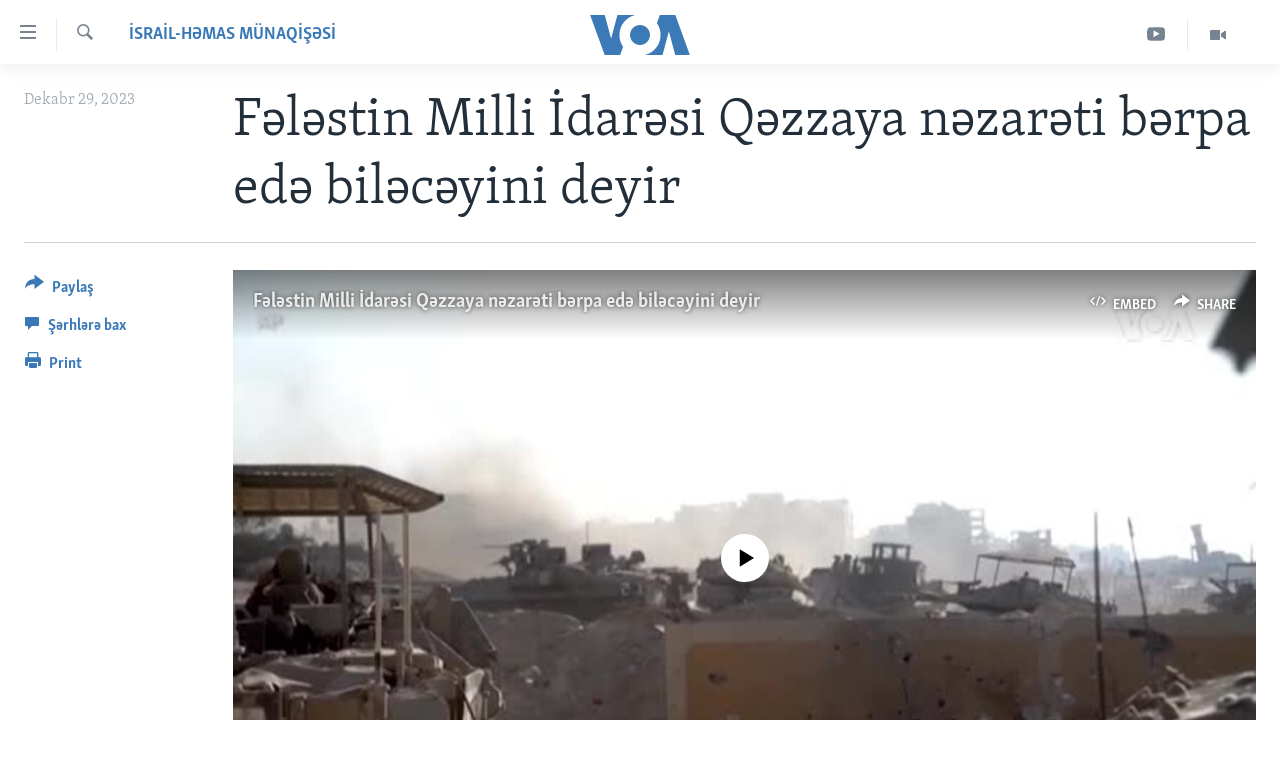

--- FILE ---
content_type: application/javascript; charset=UTF-8
request_url: https://voa-az-latn-az-406.disqus.com/count-data.js?1=7415552
body_size: 222
content:
var DISQUSWIDGETS;

if (typeof DISQUSWIDGETS != 'undefined') {
    DISQUSWIDGETS.displayCount({"text":{"and":"v\u0259","comments":{"zero":" ","multiple":"({num})","one":"(1)"}},"counts":[{"id":"7415552","comments":0}]});
}